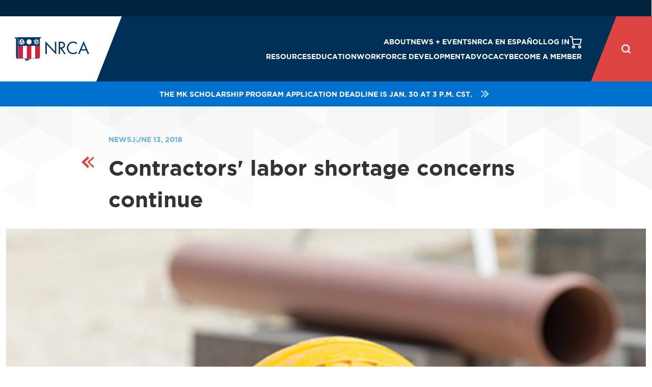

--- FILE ---
content_type: text/html; charset=utf-8
request_url: https://www.nrca.net/RoofingNews/contractors-labor-shortage-concerns-continue.6-13-2018.6854/Details/Story
body_size: 14843
content:
<!DOCTYPE html>
<html>
<head>
    <meta charset="utf-8" />
    <meta name="viewport" content="width=device-width, initial-scale=1.0">
    <meta http-equiv="X-UA-Compatible" content="IE=edge" />
    <meta name="title" content="Contractors&#39; labor shortage concerns continue | 2018-06-13" /> 
    <title>Contractors&#39; labor shortage concerns continue | 2018-06-13 - National Roofing Contractors Association</title>
    <meta name="description" content="Ninety percent of contractors are facing labor challenges for the fourth straight quarter. " />
    <meta name="keywords" />
    <meta name="eventid">
    <meta property="article:published_time" content="2018-06-13" /> 
    <!-- nlayout_nrca_1col_fullwidth -->
    


<link rel="stylesheet" href="https://pro.fontawesome.com/releases/v5.8.2/css/all.css" integrity="sha384-xVVam1KS4+Qt2OrFa+VdRUoXygyKIuNWUUUBZYv+n27STsJ7oDOHJgfF0bNKLMJF" crossorigin="anonymous">

<!-- CSS Implementing Plugins -->
<link rel="stylesheet" href="/Content/lib/front/assets/vendor/animate.css/animate.min.css" />
<link rel="stylesheet" href="/Content/lib/front/documentation/assets/vendor/jquery-ui/themes/base/jquery-ui.min.css" />
<link rel="stylesheet" href="/Content/lib/front/documentation/assets/vendor/prism/prism.css" />
<link rel="stylesheet" href="/Content/lib/front/assets/vendor/slick-carousel/slick/slick.css" />
<link rel="stylesheet" href="/Content/lib/front/assets/vendor/fancybox/jquery.fancybox.css" />
<link rel="stylesheet" href="/Content/lib/front/assets/vendor/cubeportfolio/css/cubeportfolio.min.css" />
<link rel="stylesheet" href="/Content/styles/style.css?d=240620" />
<link href="/Content/lib/front/assets/vendor/slick-carousel/slick/slick-theme.css" rel="stylesheet" />
<!-- Including the pagination for the dots -->
<script src="/Content/lib/front/assets/vendor/jquery/dist/jquery.min.js"></script>

<link href="/Content/nrca/css/nrca.css?d=20220919" rel="stylesheet" />
<script src="/Content/nrca/js/nrcasettings.js?d=20240524"></script>
<!-- datatables -->
<link rel="stylesheet" href="//cdn.datatables.net/1.10.19/css/jquery.dataTables.min.css" />

<link href="/Content/styles/updated_styles.css?d=230816" rel="stylesheet" />
    <!--int x = 1;
    if (x == 2)
    {-->
    <!-- CSS file created for trac page plus scripts needed for bootstrap collapse -->
    <!--<link rel="stylesheet" href="~/content/TRAC/style.css">

    }-->


    <!-- _Layout -->
    <!-- Google Tag Manager NRCA MAIN -->
<script>
    (function (w, d, s, l, i) {
        w[l] = w[l] || []; w[l].push({
            'gtm.start':
                new Date().getTime(), event: 'gtm.js'
        }); var f = d.getElementsByTagName(s)[0],
            j = d.createElement(s), dl = l != 'dataLayer' ? '&l=' + l : ''; j.async = true; j.src =
                'https://www.googletagmanager.com/gtm.js?id=' + i + dl; f.parentNode.insertBefore(j, f);
    })(window, document, 'script', 'dataLayer', 'GTM-TNBDHW7');
</script>
<!-- End Google Tag Manager -->
<!-- Google Tag Manager ARENA-->
<script>
    (function (w, d, s, l, i) {
        w[l] = w[l] || []; w[l].push({
            'gtm.start':
                new Date().getTime(), event: 'gtm.js'
        }); var f = d.getElementsByTagName(s)[0],
            j = d.createElement(s), dl = l != 'dataLayer' ? '&l=' + l : ''; j.async = true; j.src =
                'https://www.googletagmanager.com/gtm.js?id=' + i + dl; f.parentNode.insertBefore(j, f);
    })(window, document, 'script', 'dataLayer', 'GTM-5B95XVP');</script>
<!-- End Google Tag Manager -->

        <link rel="canonical" href="https://www.nrca.net/RoofingNews/contractors-labor-shortage-concerns-continue.6-13-2018.6854/details/story" />
</head>
<body id="nlayoutbody">
    
    
<style>.loggedin {display:none;} .letter { display: none; }</style>
<style>.CTPItem {display:none!important;}</style>
<style>.ContractorItem {display:none!important;}</style>

<img src="https://industry.nrca.net/eweb/images/spacer.gif" style="float:right;">


<noscript>
    <iframe src="https://www.googletagmanager.com/ns.html?id=GTM-TNBDHW7"
            height="0" width="0" style="display:none;visibility:hidden"></iframe>
    <iframe src="https://www.googletagmanager.com/ns.html?id=GTM-5B95XVP"
            height="0" width="0" style="display:none;visibility:hidden"></iframe>
</noscript>
<script type="module" src="/Scripts/Firefli/vendor.js"></script>
<script type="module" src="/Scripts/Firefli/main.js"></script>
    

    <div class="">
        <div class="">
            <div class="">

                    <!-- NRCA top banner (home) [async] -->
                    <!-- Should be non-homepage -->



<span data-snippetkey="NonHomePage-TopAd"><!-- NRCA top banner (home) [async] -->
<script type="text/javascript">if (!window.AdButler){(function(){var s = document.createElement("script"); s.async = true; s.type = "text/javascript";s.src = 'https://servedbyadbutler.com/app.js';var n = document.getElementsByTagName("script")[0]; n.parentNode.insertBefore(s, n);}());}</script>
<script type="text/javascript">
var AdButler = AdButler || {}; AdButler.ads = AdButler.ads || [];
var abkw = window.abkw || '';
var plc569004 = window.plc569004 || 0;
document.write('<'+'div id="placement_569004_'+plc569004+'" class="primary-header__ad-space"></'+'div>');
AdButler.ads.push({handler: function(opt){ AdButler.register(159287, 569004, [468,60], 'placement_569004_'+opt.place, opt); }, opt: { place: plc569004++, keywords: abkw, domain: 'servedbyadbutler.com', click:'CLICK_MACRO_PLACEHOLDER' }});
</script></span>
            </div>
        </div>
    </div>



<link href="/Content/styles/nrca0323.css" rel="stylesheet" />

<style>
   /* .primary-header__logo {padding:0;}*/
    .CTPItem {
        display:none;
    }
    .ContractorItem {
        display:none;
    }
    .modal {
        display: none; /* Hidden by default */
        position: fixed; /* Stay in place */
        z-index: 1000; /* Sit on top */
        left: 0;
        top: 0;
        width: 100%; /* Full width */
        height: 100%; /* Full height */
        overflow: auto; /* Enable scroll if needed */
        background-color: rgb(0,0,0); /* Fallback color */
        background-color: rgba(0,0,0,0.4); /* Black w/ opacity */
    }

    .modal-content {
        background-color: #fefefe;
        margin: 15% auto; /* 15% from the top and centered */
        padding: 20px;
        border: 1px solid #888;
        width: 500px; /* Could be more or less, depending on screen size */

        position: relative;
        display: -ms-flexbox;
        display: flex;
        -ms-flex-direction: column;
        flex-direction: column;
        /* width: 100%;*/
        pointer-events: auto;
        background-color: #fff;
        background-clip: padding-box;
        border: 1px solid rgba(0,0,0,.2);
        border-radius: 0.3rem;
        outline: 0;
    }

    .close {
        color: #aaa;
        float: right;
        font-size: 28px;
        font-weight: bold;
    }

        .close:hover,
        .close:focus {
            color: black;
            text-decoration: none;
            cursor: pointer;
        }
    /* -webkit-transition: opacity 400ms ease-in;
    -moz-transition: opacity 400ms ease-in;
    transition: opacity 400ms ease-in;*/
</style>

<header class="primary-header">
    <div class="primary-header__inner">
        <div class="primary-header__logo">
            <a href="/">
                <img src='https://nrca.net/Content/images/logoangle.png' alt="Visit NRCA homepage" />
                
            </a>
        </div>
        <div class="primary-header__main">
            <div class="primary-header__navigation">
                <div class="primary-header__footer">
                    <ul class="primary-header__footer__list">
                        <li class="loggedout">
                            <a href="/account/login">Log in</a>
                        </li>
                        <li class="loggedin">
                            <a href="/account/logout">Log out</a>
                        </li>
                    </ul>
                    <!-- The value of data-item-count will automatically display above the cart icon. If this is empty or the attribute is removed, the red circle will also disappear -->
                    <a id="cart1" class="cart" href="https://industry.nrca.net/eweb/DynamicPage.aspx?webcode=COE" data-item-count="">
                        
                        <img src="/Content/svg/cart.svg" height="24" width="24" style="color:#ffffff;" alt="My Cart" />
                    </a>
                    
                </div>

                <nav class="utility-navigation">
                    <ul class="utility-navigation__list">

                        <li data-nav-dropdown="">
                            <div class="accordion-control">
                                <a href="/about">About</a>
                                <button data-nav-dropdown-trigger="" class="accordion-control__trigger"><svg class="sprite-plus" role="presentation"><use xlink:href="#sprite-plus"></use></svg><svg class="sprite-minus" role="presentation"><use xlink:href="#sprite-minus"></use></svg></button>
                            </div>
                            <div class="sublist">
                                <div class="sublist__inner">
                                    <ul class="sublist__list">

                                            <li><a href="/about/leadership"  >Leadership</a></li>
                                            <li><a href="/about/nrca-staff"  >Staff</a></li>
                                            <li><a href="/about/NRCA-awards"  >Awards</a></li>
                                            <li><a href="/strategy-values"  >Strategy &amp; Values </a></li>
                                            <li><a href="/about/volunteer"  >Volunteer</a></li>
                                    </ul>
                                </div>
                            </div>
                        </li>
                        <li data-nav-dropdown="">
                            <div class="accordion-control">
                                <a href="/news-events"  >News + Events</a>
                                <button data-nav-dropdown-trigger="" class="accordion-control__trigger"><svg class="sprite-plus" role="presentation"><use xlink:href="#sprite-plus"></use></svg><svg class="sprite-minus" role="presentation"><use xlink:href="#sprite-minus"></use></svg></button>
                            </div>
                            <div class="sublist">
                                <div class="sublist__inner">
                                    <ul class="sublist__list">

                                            <li><a href="/news"   >News</a></li>
                                            <li><a href="/news-events/calendar/"   >Events</a></li>
                                            <li><a href="/news-events/podcast"   >NRCA Podcasts</a></li>
                                            <li><a href="/news-events/press-room"   >Press Room</a></li>
                                    </ul>
                                    

                                </div>
                            </div>
                        </li>
                        <li data-nav-dropdown="">
                            <div class="accordion-control">
                                <a href="/espanol"  target=_blank>NRCA en espa&#241;ol  </a>
                                <button data-nav-dropdown-trigger="" class="accordion-control__trigger"><svg class="sprite-plus" role="presentation"><use xlink:href="#sprite-plus"></use></svg><svg class="sprite-minus" role="presentation"><use xlink:href="#sprite-minus"></use></svg></button>
                            </div>
                            <div class="sublist">
                                <div class="sublist__inner">
                                    <ul class="sublist__list">
                                            <li><a href="/spanish/membership"  target=_blank>Beneficios de Membres&#237;a</a></li>
                                            <li><a href="/spanish/owner-resources"  target=_blank>Recursos Para Empresarios</a></li>
                                            <li><a href="/spanish/roofer-resources"  target=_blank>Recursos Para Trabajadores de Techados</a></li>
                                            <li><a href="/spanish/free-resources"  target=_blank>Recursos de Seguridad Gratutitos</a></li>
                                    </ul>
                                </div>
                            </div>
                        </li>
                        <!-- -->
                        <!-- -->
                         <li data-nav-dropdown="" class="sublist__list__item__phone-only loggedin" >
                            <div class="accordion-control">
                                <a href="/becomeamember">My Account</a>
                                <button data-nav-dropdown-trigger="" class="accordion-control__trigger"><svg class="sprite-plus" role="presentation"><use xlink:href="#sprite-plus"></use></svg><svg class="sprite-minus" role="presentation"><use xlink:href="#sprite-minus"></use></svg></button>
                            </div>
                            <div class="sublist">
                                <div class="sublist__inner">
                                    <ul class="sublist__list">
                                          <li class="ContractorItem"><a href="https://nrca.net/becomeamember/member-referral-program">Contractor Referral Program</a></li>
                                          <li class="CTPItem"><a href="https://industry.nrca.net/eweb/DynamicPage.aspx?webcode=CERTATrainerPortal">CERTA Trainer Portal</a></li>
                                       <li><a href="https://industry.nrca.net/eweb/DynamicPage.aspx?webcode=MyCertification">My Certifications</a></li>
                                        <li><a href="https://industry.nrca.net/eweb/DynamicPage.aspx?webcode=MyDownloads"My COntent</a></li>
                                        
                                        <li><a href="https://industry.nrca.net/eweb/DynamicPage.aspx?webcode=MyOrderHistory">My Invoices</a></li>
                                        
                                        <li><a href="https://nrca.mycrowdwisdom.com/">My Courses</a></li>
                                        <li><a href="https://nrca/net/becomeamember/member-benefits">Benefits &amp; Resources</a></li>
                                        <li><a href="https://industry.nrca.net/eweb/DynamicPage.aspx?webcode=MyInformation">More</a></li>
                                    </ul>
                                </div>
                            </div>
                        </li>

                        <li class="sublist__list__item--desktop-only loggedout">

                            <a href="/account/login">Log in</a>
                        </li>
                        <li class="sublist__list__item--desktop-only loggedin">
                            <div class="accordion-control">
                                <a href="https://industry.nrca.net/eweb/DynamicPage.aspx?webcode=MyInformation">My Account</a>
                                <button data-nav-dropdown-trigger="" class="accordion-control__trigger"><svg class="sprite-plus" role="presentation"><use xlink:href="#sprite-plus"></use></svg><svg class="sprite-minus" role="presentation"><use xlink:href="#sprite-minus"></use></svg></button>
                            </div>
                            <div class="sublist">
                                <div class="sublist__inner">
                                    <ul class="sublist__list">
                                        
                                          <li class="ContractorItem"><a href="https://nrca.net/becomeamember/member-referral-program">Contractor Referral Program</a></li>
                                          <li class="CTPItem"><a href="https://industry.nrca.net/eweb/DynamicPage.aspx?webcode=CERTATrainerPortal">CERTA Trainer Portal</a></li>
                                     <li><a href="https://industry.nrca.net/eweb/DynamicPage.aspx?webcode=MyCertification">My Certifications</a></li>
                                        <li><a href="https://industry.nrca.net/eweb/DynamicPage.aspx?webcode=MyDownloads">My Content</a></li>
                                        
                                        
                                        <li><a href="https://industry.nrca.net/eweb/DynamicPage.aspx?webcode=MyOrderHistory">My Invoices</a></li>
                                        
                                        <li><a href="https://nrca.mycrowdwisdom.com/">My Courses</a></li>
                                        
                                        <li><a href="https://nrca.net/becomeamember/member-benefits">Benefits &amp; Resources</a></li>
                                        <li><a href="https://industry.nrca.net/eweb/DynamicPage.aspx?webcode=MyInformation">More</a></li>
                                        
                                        <li><a href="/account/logout">Log out</a></li>

                                        

                                    </ul>

                                </div>
                            </div>
                        </li>
                        
                        <li class="sublist__list__item--desktop-only">
                            <a id="cart2" class="cart" href="https://industry.nrca.net/eweb/DynamicPage.aspx?webcode=COE" data-item-count="" style="color:#ffffff;">
                                <img src="/Content/svg/cart.svg" height="24" width="24" style="color:#ffffff;" alt="My Cart" />
                            </a>
                        </li>
                        
                    </ul>
                </nav>
                <nav class="primary-navigation">
                    <ul class="primary-navigation__list">
                                               <!-- Resources -->
                        <li data-nav-dropdown="">
                            <div class="accordion-control">
                                <a>Resources</a>
                                <button data-nav-dropdown-trigger="" class="accordion-control__trigger"><svg class="sprite-plus" role="presentation"><use xlink:href="#sprite-plus"></use></svg><svg class="sprite-minus" role="presentation"><use xlink:href="#sprite-minus"></use></svg></button>
                            </div>
                            <div class="sublist">
                                <div class="sublist__inner">

                                    <ul class="sublist__list">
                                            <li><a href="/insurance"  >Insurance</a></li>
                                            <li><a href="/legal"  >Legal</a></li>
                                            <li><a href="/roofing-guidelines"  >Roofing Guidelines</a></li>
                                            <li><a href="/safety"  >Health and Safety</a></li>
                                            <li><a href="/product"  >Shop NRCA</a></li>
                                    </ul>
                                        <ul class="sublist__list">
                                                <li><a class="button button--mini button--tertiary" href="https://industry.nrca.net/eWeb/DynamicPage.aspx?webcode=NRCAStoreList&amp;site=nrca&amp;es3_key=636f94a0-88c8-4a80-9e86-69a97916268b"  >The NRCA Roofing Manual</a></li>
                                                <li><a class="button button--mini button--tertiary" href="/immigrantlabor#"  >Immigration Resources</a></li>
                                        </ul>
                                </div>
                            </div>
                        </li>
                        <!-- Education (bookstore) -->
                        <li data-nav-dropdown="">
                            <div class="accordion-control">
                                <a href="/education ">Education</a>
                                <button data-nav-dropdown-trigger="" class="accordion-control__trigger"><svg class="sprite-plus" role="presentation"><use xlink:href="#sprite-plus"></use></svg><svg class="sprite-minus" role="presentation"><use xlink:href="#sprite-minus"></use></svg></button>
                            </div>
                            <div class="sublist">
                                <div class="sublist__inner">
                                    <ul class="sublist__list">
                                            <li><a href="https://industry.nrca.net/eWeb/DynamicPage.aspx?webcode=NRCAStoreList&amp;site=nrca&amp;es3_key=529247d0-ac2e-45f1-b0c2-463a91d4aaeb"  >E-learning</a></li>
                                            <li><a href="/education/webinar-recordings"  >Power Hour Recordings</a></li>
                                            <li><a href="/events?category=education%20classes"  >Register for Classes</a></li>
                                            <li><a href="/education/fei"  >FEI</a></li>
                                            <li><a href="/education/course-catalog"  >Course Catalog</a></li>
                                            <li><a href="/education/custom-education"  >Custom Education</a></li>
                                    </ul>
                                        <ul class="sublist__list">
                                                <li><a class="button button--mini button--tertiary" href="https://nrcawebstorage.blob.core.windows.net/files/nrca_website/documents/bookstore/catalog.pdf">2026 NRCA Catalog</a></li>
                                        </ul>
                                </div>
                            </div>
                        </li>
 
                        <!-- Workforce Development -->
                        <li data-nav-dropdown="">
                            <div class="accordion-control">
                                <a href="/workforce-development">Workforce Development</a>
                                <button data-nav-dropdown-trigger="" class="accordion-control__trigger"><svg class="sprite-plus" role="presentation"><use xlink:href="#sprite-plus"></use></svg><svg class="sprite-minus" role="presentation"><use xlink:href="#sprite-minus"></use></svg></button>
                            </div>
                            <div class="sublist">
                                <div class="sublist__inner">
                                    <ul class="sublist__list">
                                            <li><a href="/workforce-development/cte-skillsusa"  >CTE Schools/Skills USA</a></li>
                                            <li><a href="/workforce-recruitment"  >Recruitment Tools</a></li>
                                            <li><a href="/workforce-development/training"  >Training</a></li>
                                            <li><a href="/procertification"  >PROCertification&#174;</a></li>
                                    </ul>
                                    

                                        <ul class="sublist__list">
                                                <li><a class="button button--mini button--tertiary" href="/workforce-development/training/certa#">CERTA</a></li>
                                                <li><a class="button button--mini button--tertiary" href="/workforce-development/training/trac#">TRAC</a></li>
                                        </ul>
                                </div>
                            </div>
                        </li>
                        
                        <li data-nav-dropdown="">
                            <div class="accordion-control">
                                <a href="/advocacy">Advocacy</a>
                                <button data-nav-dropdown-trigger="" class="accordion-control__trigger"><svg class="sprite-plus" role="presentation"><use xlink:href="#sprite-plus"></use></svg><svg class="sprite-minus" role="presentation"><use xlink:href="#sprite-minus"></use></svg></button>
                            </div>
                            <div class="sublist">
                                <div class="sublist__inner">
                                    <ul class="sublist__list">
                                            <li><a href="/advocacy/roofpac"   >ROOFPAC</a></li>
                                            <li><a href="/advocacy/accomplishments"   >Accomplishments</a></li>
                                            <li><a href="https://roofingadvocacy.nrca.net/" target=&#39;blank&#39;  >Get Involved</a></li>
                                            <li><a href="/advocacy/coalition-involvement"   >Coalition Involvement</a></li>
                                            <li><a href="/advocacy/roofing-day"   >Roofing Day in D.C.</a></li>
                                    </ul>
                                </div>
                            </div>
                        </li>
                        <li data-nav-dropdown="">
                            <div class="accordion-control">
                                <a href="/becomeamember">Become a Member</a>
                                <button data-nav-dropdown-trigger="" class="accordion-control__trigger"><svg class="sprite-plus" role="presentation"><use xlink:href="#sprite-plus"></use></svg><svg class="sprite-minus" role="presentation"><use xlink:href="#sprite-minus"></use></svg></button>
                            </div>
                            <div class="sublist">
                                <div class="sublist__inner">
                                    <ul class="sublist__list">
                                            <li><a href="/becomeamember/application"  >Join NRCA</a></li>
                                            <li><a href="/becomeamember/member-benefits"  >Benefits &amp; Resources</a></li>
                                            <li><a href="/becomeamember/membership-categories"  >Categories</a></li>
                                            <li><a href="/becomeamembers/dues-rates"  >Dues Rates</a></li>
                                    </ul>
                                </div>
                            </div>
                        </li>
                    </ul>
                </nav>
            </div>

            <span class="primary-header__mobile-filler"></span>

            <button class="primary-header__nav-toggle" data-nav-toggle="">
                <span class="primary-header__nav-toggle__open">Menu</span>
                <span class="primary-header__nav-toggle__close">Close</span>
            </button>

            <div class="search">
                <div class="search__inner">
                    <button data-search-toggle class="search-button">
                        <img src="/Content/svg/search.svg" class="sprite sprite-search" height="24" width="24" style="color:#ffffff;" alt="Search" role="presentation" />
                        <img src="/Content/svg/close.svg" class="sprite sprite-close" height="24" width="24" style="color:#ffffff;" alt="Close" role="presentation" />
                    </button>
                    
                    <div class="search__form">
                        <input type="text" name="q" id="q" placeholder="Enter Search Term" data-search-input>
                        <input type="button" value="" id="btnSearchHeader">
                    </div>
                    
                    
                </div>
            </div>
        </div>
    </div>

<div id="AlertBanner" class="alert-banner">
<a href="https://scholarshipamerica.org/scholarship/melvinkruger/" target="_blank" class="alert-banner__link" style="color:#fff !important;">The MK Scholarship Program application deadline is Jan. 30 at 3 p.m. CST.
<img class="topbannerarrows" src="/Content/svg/arrows.svg">
</a>
</div>
</header>

    <!--
<div class="modal" tabindex="-1" role="dialog" id="messageAlert"  >
    <div class="modal-dialog" role="document">
        <div class="modal-content">
            <div class="modal-dheader">
                <h5 class="modal-dtitle">Messages</h5>
                <button type="button" class="close" data-dismiss="modal" aria-label="Close">
                    <span aria-hidden="true">&times;</span>
                </button>
            </div>
            <div class="modal-body">
                <p>testing</p>
            </div>
            <div class="modal-footer" style="display:block;">
                <span style="float:left;"><input type="checkbox" id="DisableAlert1">&nbspDon't show this again</span>
                <span style="float:right;"><button type="button" class="btn btn-secondary" data-dismiss="modal" id="btnCloseAlert1">Close</button></span>
            </div>
        </div>
    </div>
</div>
<div class="modal" tabindex="-1" role="dialog" id="accountAlertModal"  >
    <div class="modal-dialog" role="document">
        <div class="modal-content">
            <div class="modal-dheader">
                <h5 class="modal-dtitle"></h5>
                <button type="button" class="close" data-dismiss="modal" aria-label="Close">
                    <span aria-hidden="true">&times;</span>
                </button>
            </div>
            <div class="modal-body">
                <p></p>
            </div>
            <div class="modal-footer" style="display:block;">
                <span style="float:left;"><input type="checkbox" id="DisableAlert">&nbspDon't show this again</span>
                <span style="float:right;"><button type="button" class="btn btn-secondary" data-dismiss="modal" id="btnCloseAlert">Close</button></span>
            </div>
        </div>
    </div>
</div>
    -->
<!-- ========== END HEADER ========== -->

<script  type="text/javascript">
        
    const _headerSearchField = document.getElementById('q');
    /*$(document).ready(function () {*/
        var searchButton = document.getElementById('btnSearchHeader');
        searchButton.onclick = function () {
            var searchTerm = _headerSearchField.value;
            window.location = "https://nrca.net/search?q=" + searchTerm;
        };
        // tag end
    /*});*/
    // end tag
</script>
<script type="text/javascript">
    $(document).ready(function () {
        Fix();


       
    });

    //$(".close").click(function () {
    //    $('#accountAlertModal').hide();
    //})
 
    //$("#btnCloseAlert").click(function () {
    //    var checked = $('#DisableAlert').is(":checked")
    //    if (checked) {
    //        SetCookieToIgnore('');
    //    }
    //    $('#accountAlertModal').hide();
    //});
    $("#letter").click(function () {
        //alert("Testing");
        $('#messageAlert').hide();
    });

    function Fix() {
        var q = $("#cart1").data("item-count");
        document.getElementById("cart2").setAttribute("data-item-test", 16)
        var n = parseInt(q, 10);
        var b = !isNaN(q) || n > 0;
        document.getElementById("cart1").setAttribute("data-item-count", 42);
        document.getElementById("cart2").setAttribute("data-item-count", 42);

        if (b) {
            console.log("setting cart to blank");
            document.getElementById("cart1").setAttribute("data-item-count", 2);
            document.getElementById("cart2").setAttribute("data-item-count", 2);
        }
    }

    function SetCookieToIgnore(cookieName) {
        console.log("CookieName is", cookieName);
        var data = { cookieName: cookieName };
        $.ajax({
            url: '/Account/SetCookieToIgnoreAlert',
            type: 'post',
            dataType: 'json',
            contentType: 'application/json',
            data: JSON.stringify(data),
            success: function (data) {
                if (data.success) {
                    console.log("cookie has been set");
                } else {
                    console.log("cookie has not been set", data.message);
                }
            },
            error: function (XMLHttpRequest, textStatus, errorThrown) {
                console.log(XMLHttpRequest, textStatus, errorThrown);
            }
        });
    }

</script>









    <div class="body-content">
        

    <main class="page">
        <section class="page-area page-area--textured">
            <!-- Hero Text w/ Photo -->
            <div class="article-intro">
                <div class="article-intro__header">
                    <div class="article-intro__header__meta">
                        <span class="article-intro__header__category"><a href="/news">News</a></span>
                        <span class="article-intro__header__date">June 13, 2018 </span>
                    </div>
                    <a class="article-intro__header__return" href="/news">
                        <svg>
                            <use xlink:href="#sprite-arrows"></use>
                        </svg>
                    </a>
                    <h1 class="article-intro__header__title"><span>Contractors' labor shortage concerns continue</span></h1>
                </div>

                    <!-- Optional: Featured Photo -->
                    <figure class="article-intro__media">
                        <div class="article-intro__media__image">

                            <img src="https://nrcawebstorage.blob.core.windows.net/files/filesnrca/images/E-NewsImages/labor_shortage_0217.png" alt="">
                        </div>
                        
                    </figure>
                    <!-- END Optional Featured Photo -->
            </div>

            <div class="page-content page-content--semi">
                <div class="generic-content">
                    <p>    Ninety percent of contractors are facing labor challenges for the fourth straight quarter, according to <a href=    "http://www.constructiondive.com">www.constructiondive.com</a>.  </p>  <p>    The 2018 second quarter USG + U.S. Chamber of Commerce Commercial Construction Index shows concern over labor    shortages has increased quarter-over-quarter, with 47 percent of respondents expecting problems finding skilled    workers to worsen during the next six months. The current contractor backlog is about nine months.  </p>  <p>    Despite the labor challenges, contractors have confidence that the next 12 months will bring a high demand for    commercial construction, with 52 percent of contractors expecting to see revenue gains, an increase of 12 percent    year-over-year.  </p>  <p>    Contractors continue to maintain a strong outlook in new business and revenue expectations.  </p>  <p>    "Contractors' pipelines for new business are consistently healthy, however, that optimism is challenged by a growing    shortage of workers&mdash;a trend that's persisted for more than a year," said Jennifer Scanlon, president and chief    executive officer of USG. "In order to sustain the strong pipeline of work, it's important that industry leaders    think about process and product innovations that can help complete projects on-time and advance the industry."  </p>  
                </div>
            </div>
        </section>

        <!-- BEGIN PAGE BLOCK: Social -->
        <!-- Go to www.addthis.com/dashboard to customize your tools -->
        
    <!-- END PAGE BLOCK: Social -->

<section class="page-area page-area--textured">
	  <div class="page-content">
	    <h2 class="section-title">
	      <a href="/news">
	        <span>News</span>
	        <svg><use xlink:href="#sprite-arrows"></use></svg>
	      </a>
	    </h2>
	    <ul class="news-collection">
	      <a class="news-excerpt" href="/RoofingNews/Nebraska man arrested for stealing $200,000 from roofing company.1-15-2026.13115/Details/Story">
  <div class="news-excerpt__bg">
    <img src="https://nrcawebstorage.blob.core.windows.net/files/filesnrca/images/ENewsImages/money-large-bills-0620.png" alt="">
  </div>
  <div class="news-excerpt__fg">
    <div class="news-excerpt__meta">
      <span class="news-excerpt__date">Jan. 15, 2026</span>
      <span class="news-excerpt__category"> </span>
    </div>
    <h3 class="news-excerpt__title">Nebraska man arrested for stealing $200,000 from roofing company</h3>
  </div>
</a>
	      <a class="news-excerpt" href="/RoofingNews/Contractors were more optimistic in December 2025.1-15-2026.13116/Details/Story">
  <div class="news-excerpt__bg">
    <img src="https://nrcawebstorage.blob.core.windows.net/files/filesnrca/images/ENewsImages/construction-workers-growth-0520.jpg" alt="">
  </div>
  <div class="news-excerpt__fg">
    <div class="news-excerpt__meta">
      <span class="news-excerpt__date">Jan. 15, 2026</span>
      <span class="news-excerpt__category"> </span>
    </div>
    <h3 class="news-excerpt__title">Contractors were more optimistic in December 2025</h3>
  </div>
</a>
	      <a class="news-excerpt" href="/RoofingNews/Is your company prepared for winter weather? .1-15-2026.13117/Details/Story">
  <div class="news-excerpt__bg">
    <img src="https://nrcawebstorage.blob.core.windows.net/files/filesnrca/images/ENewsImages/roof-snow-removal-1120.png" alt="">
  </div>
  <div class="news-excerpt__fg">
    <div class="news-excerpt__meta">
      <span class="news-excerpt__date">Jan. 15, 2026</span>
      <span class="news-excerpt__category"> </span>
    </div>
    <h3 class="news-excerpt__title">Is your company prepared for winter weather? </h3>
  </div>
</a>
	    </ul>
	  </div>
	</section>

	
    <!-- BEGIN PAGE BLOCK: Ad Feature -->
    


<span data-snippetkey="NonHomePage-BodyAd">    <section class="ad-feature">
        <figure class="ad-feature__inner">
          <figcaption>Advertisement</figcaption>
            <!-- 2022 NRCA Website Middle Zone (ROS) [async] -->
<script type="text/javascript">if (!window.AdButler){(function(){var s = document.createElement("script"); s.async = true; s.type = "text/javascript";s.src = 'https://servedbyadbutler.com/app.js';var n = document.getElementsByTagName("script")[0]; n.parentNode.insertBefore(s, n);}());}</script>
<script type="text/javascript">
var AdButler = AdButler || {}; AdButler.ads = AdButler.ads || [];
var abkw = window.abkw || '';
var plc569005 = window.plc569005 || 0;
document.write('<'+'div id="placement_569005_'+plc569005+'"></'+'div>');
AdButler.ads.push({handler: function(opt){ AdButler.register(159287, 569005, [300,250], 'placement_569005_'+opt.place, opt); }, opt: { place: plc569005++, keywords: abkw, domain: 'servedbyadbutler.com', click:'CLICK_MACRO_PLACEHOLDER' }});
</script>
        </figure>
    </section></span>

    <!-- END PAGE BLOCK: Ad Feature -->
    


<span data-snippetkey="SubscribeForUpdates"><article class="cta cta--full">
    <div class="cta__bg"></div>
    <div class="cta__fg">
      <div class="cta__fg-inner">
        <h3 class="cta__headline" style="color:#fff !important;">
          <span class="cta__headline__main">Subscribe for Updates</span>
          <span class="cta__headline__sub">Join 25,000+ roofing professionals following NRCA</span>
        </h3>
  
        <a href="https://confirmsubscription.com/h/t/DD7F09B194712935" target="_blank" id="subscribe" class="button button--secondary"><span>Subscribe to NRCA</span></a>
      </div>
    </div>
  </article>
</span>


    </main>
    <!-- Go to www.addthis.com/dashboard to customize your tools -->
    <script type="text/javascript" src="//s7.addthis.com/js/300/addthis_widget.js#pubid=ra-628e4b7150480092"></script>

    </div>

    


<span data-snippetkey="Layout-Footer"><footer class="footer">
      <div class="footer__inner page-content">
        <div class="footer__contact">
          <h3>Contact Us</h3>

          <div class="footer__contact__details">
            <address class="footer__contact__address">
              2 Pierce Place, Suite 1200
              <br>
              Itasca, IL 60143
            </address>

            <ul class="footer__contact__phone">
              <li>
                <span>Telephone:</span>
                <span>(847) 299-9070
              </span></li>

              <!--<li>
                <span>Fax:</span>
                <span>(847) 299-1183</span>
              </li>-->
            </ul>
          </div>

          <a href="https://nrca.net/contact" class="button"><span>Questions?</span></a>
        </div>
        <div class="footer__nav">
          <nav class="section-nav">
            <h4 class="section-nav__label">NRCA Websites</h4>
            <ul>
              <li>
                <a href="https://roofingalliance.net/" target="blank">Roofing Alliance</a>
              </li>
              <li>
                <a href="http://www.professionalroofing.net/" target="blank">Professional Roofing</a>
              </li>
              <!-- li>
                <a href="https://everybodyneedsaroof.com/" target="blank">Everybody Needs a Roof</a>
              </li -->
              <li>
                <a href="https://careersinroofing.com/" target="blank">Careers in Roofing</a>
              </li>
            </ul>
          </nav>
          <nav class="section-nav">
            <h4 class="section-nav__label">Quick Links</h4>
            <ul>
              <li>
                <a href="https://nrca.net/product">Shop NRCA</a>
              </li>
              <li>
                <a href="https://nrca.net/education">Education</a>
              </li>
              <li>
                <a href="https://nrca.net/news-events">News &amp; Events</a>
              </li>
              <!--<li>
                <a href="https://industry.nrca.net/eweb/DynamicPage.aspx?Site=NRCA&amp;WebCode=LoginRequired">Newsletter</a>
              </li>-->
              <!--<li>
                <a href="#">Resources</a>
              </li>-->
            </ul>
          </nav>
          <nav class="section-nav">
            <h4 class="section-nav__label">Media</h4>
            <ul>
              <li>
                <a href="https://nrca.net/advertising/mediakit">Advertising</a>
              </li>
              <li>
                <a href="https://nrca.net/news-events/press-room">Press</a>
              </li>
            </ul>
          </nav>
          <nav class="section-nav">
            <h4 class="section-nav__label">Membership</h4>
            <ul>
              <li>
                <a href="https://nrca.net/becomeamember">Become a Member</a>
              </li>
              <li>
                <a href="https://nrca.net/becomeamember/member-benefits">Member Benefits</a>
              </li>
              <li>
                <a href="https://nrca.net/Members">Member Directory</a>
              </li>
              <li>
                <a href="https://industry.nrca.net/eweb/DynamicPage.aspx?Site=NRCA&amp;WebCode=LoginRequired">Member Login</a>
              </li>
            </ul>
          </nav>
        </div>
        <nav class="footer__social social-nav">
          <h4 class="social-nav__label">Follow Us</h4>
          <ul>
            <li>
              <a href="https://www.facebook.com/OfficialNRCA/" target="_blank" rel="noopener" aria-label="Facebook">
                <svg role="presentation"><use xlink:href="#sprite-facebook"></use></svg>
              </a>
            </li>
            <!-- <li>
              <a href="http://twitter.com/NRCAnews" target="_blank" rel="noopener" aria-label="Twitter">
                <svg role="presentation"><use xlink:href="#sprite-twitter"></use></svg>
              </a>
            </li> -->
            <li>
              <a href="http://www.linkedin.com/company/national-roofing-contractors-association" target="_blank" rel="noopener" aria-label="LinkedIn">
                <svg role="presentation"><use xlink:href="#sprite-linkedin"></use></svg>
              </a>
            </li>
            <li>
              <a href="https://www.instagram.com/officialnrca/" rel="noopener" target="_blank" aria-label="Instagram">
                <svg role="presentation"><use xlink:href="#sprite-instagram"></use></svg>
              </a>
            </li>
            <li>
              <a href="http://www.youtube.com/user/nrcanews?sub_confirmation=1" target="_blank" rel="noopener" aria-label="YouTube">
                <svg role="presentation"><use xlink:href="#sprite-youtube"></use></svg>
              </a>
            </li>
			<li>
                <a href="https://www.tiktok.com/@officialnrca" target="_blank" rel="noopener" aria-label="TikTok">
                <svg role="presentation"><use xlink:href="#sprite-tiktok"></use></svg>
            </a></li>
          </ul>
        </nav>
      </div>
      <div class="footer__meta">
        <div class="footer__meta-inner page-content">
          <p>© Copyright 2026 National Roofing Contractors Association</p>

          <ul class="meta-nav">
            <li>
              <a href="/sitemap">Sitemap</a>
            </li>
            <li>
              <a href="/privacy-policy">Privacy Policy</a>
            </li>
          </ul>
        </div>
      </div>
</footer>   </span>


    

<script src="https://code.jquery.com/ui/1.12.1/jquery-ui.js"
        integrity="sha256-T0Vest3yCU7pafRw9r+settMBX6JkKN06dqBnpQ8d30="
        crossorigin="anonymous"></script>


<!-- JS Global Compulsory -->

<script src="/Content/lib/front/assets/vendor/jquery-migrate/dist/jquery-migrate.min.js"></script>
<script src="/Content/lib/front/assets/vendor/popper.js/dist/umd/popper.min.js"></script>


<!-- JS Implementing Plugins -->

<script src="/Content/lib/front/assets/vendor/svg-injector/dist/svg-injector.min.js"></script>
<script src="/content/lib/front/assets/vendor/slick-carousel/slick/slick.js"></script>
<script src="/content/lib/front/assets/vendor/player.js/dist/player.min.js"></script>
<script src="/content/lib/front/assets/vendor/cubeportfolio/js/jquery.cubeportfolio.min.js"></script>
<script src="/content/lib/front/assets/vendor/fancybox/jquery.fancybox.min.js"></script>
<script src="/content/lib/front/assets/vendor/jquery-validation/dist/jquery.validate.min.js"></script>

<!-- JS Front -->
<!--<script src="/Content/lib/front/assets/js/hs.core.js"></script>
<script src="/content/lib/front/assets/js/components/hs.slick-carousel.js"></script>
<script src="/Content/lib/front/assets/js/components/hs.header.js"></script>
<script src="/Content/lib/front/assets/js/components/hs.svg-injector.js"></script>
<script src="/Content/lib/front/assets/js/components/hs.video-player.js"></script>
<script src="/content/lib/front/assets/js/components/hs.cubeportfolio.js"></script>
<script src="/content/lib/front/assets/js/components/hs.fancybox.js"></script>
<script src="/Content/lib/front/assets/js/components/hs.validation.js"></script>-->

<!-- datatables -->
<script src="//cdn.datatables.net/1.10.19/js/jquery.dataTables.min.js"></script>

<!-- mustache -->
<script src="https://cdnjs.cloudflare.com/ajax/libs/mustache.js/3.1.0/mustache.min.js"></script>

<!-- NRCA -->
<script src="/content/nrca/js/nrca.js?d=55"></script>

<!-- Global site tag (gtag.js) - Google Analytics -->
<script async src="https://www.googletagmanager.com/gtag/js?id=UA-293243-1"></script>
<script>
    window.dataLayer = window.dataLayer || [];
    function gtag() { dataLayer.push(arguments); }
    gtag('js', new Date());

    gtag('config', 'UA-293243-1');
</script>





 
<script type="text/javascript">
    $(document).ready(function () {
        setTimeout(function () { AddLiveChat(); }, 20000);
        //AddLiveChat();
    });
    window.__lc = window.__lc || {};
    window.__lc.license = 3809821;

    async function AddLiveChat() {
        var lc = document.createElement('script'); lc.type = 'text/javascript'; lc.async = true;
        lc.src = ('https:' == document.location.protocol ? 'https://' : 'http://') + 'cdn.livechatinc.com/tracking.js';
        var s = document.getElementsByTagName('script')[0]; s.parentNode.insertBefore(lc, s);
    }
</script>
<noscript>
    <a href="https://www.livechatinc.com/chat-with/3809821/" rel="nofollow">Chat with us</a>,
    powered by <a href="https://www.livechatinc.com/?welcome" rel="noopener nofollow" target="_blank">LiveChat</a>
</noscript>
<!-- End of LiveChat code -->
<!-- templates -->

    <script id="photoGalleryTemplate" type="x-tmpl-mustache">
        <div class="container u-cubeportfolio">

            <ul id="cubeFilter" class="list-inline cbp-l-filters-alignRight d-sm-flex">
                <li class="list-inline-item cbp-filter-item cbp-filter-item-active u-cubeportfolio__item mr-auto" data-filter="*">Show all</li>
                {{#CategoriesKVP}}
                <li class="list-inline-item cbp-filter-item u-cubeportfolio__item" data-filter=".{{Key}}">{{Value}}</li>
                {{/CategoriesKVP}}
            </ul>

            <div class="cbp mb-7"
                 data-controls="#cubeFilter"
                 data-animation="quicksand"
                 data-x-gap="16"
                 data-y-gap="16"
                 data-load-more-selector="#cubeLoadMore"
                 data-load-more-action="auto"
                 data-load-items-amount="2"
                 data-media-queries='[
                  {"width": 1500, "cols": 4},
                  {"width": 1100, "cols": 4},
                  {"width": 800, "cols": 3},
                  {"width": 480, "cols": 2},
                  {"width": 300, "cols": 1}
                ]'>
                {{#Photos}}
                <div class="cbp-item rounded {{CategoryKey}}">
                    <div class="cbp-caption">
                        <a class="cbp-lightbox u-media-viewer" href="{{LargePhotoUrl}}" data-title="{{Caption}}">
                            <img class="img-fluid" src="{{MediumPhotoUrl}}" alt="Image Description" />
                            <span class="u-media-viewer__container">
                                <span class="u-media-viewer__icon">
                                    <span class="fas fa-plus u-media-viewer__icon-inner"></span>
                                </span>
                            </span>
                        </a>
                    </div>
                </div>
                {{/Photos}}
            </div>
        </div>
    </script>


    

</body>
</html>

<!-- JS Plugins Init. -->
<script>
    $(document).on('ready', function () {
        // initialization of HSMegaMenu component
        //$('.js-mega-menu').HSMegaMenu({
        //    event: 'hover',
        //    pageContainer: $('.container'),
        //    breakpoint: 767.98,
        //    hideTimeOut: 0
        //});

        // initialization of svg injector module
       // $.HSCore.components.HSSVGIngector.init('.js-svg-injector');

        // initialization of header
       // $.HSCore.components.HSHeader.init($('#header'));

        // initialization of slick carousel
        //$('.js-slick-carousel').not('.slick-initialized').each(function () {
        //    //console.log("adding item for js-click-carousel init", this);
        //    var slickCarousel = $.HSCore.components.HSSlickCarousel.init($(this));
        //});

        //$.HSCore.components.HSSlickCarousel.init('.js-slick-carousel');

        // initialization of svg injector module
        //$.HSCore.components.HSSVGIngector.init('.js-svg-injector');

        // initialization of video player
        //$.HSCore.components.HSVideoPlayer.init('.js-inline-video-player');

        // initialization of form validation
       // $.HSCore.components.HSValidation.init('.js-validate');

       // $.HSCore.components.HSFancyBox.init('.js-fancybox');

        // initialization of cubeportfolio
       // $.HSCore.components.HSCubeportfolio.init('.cbp');

        $(".datatable").DataTable();
     
    });
</script>
    <script>
        //var oldPlusButton = null;
        // SKIPPING TOPALERTBANNER HIDE
        // TESTING 


        function ScrollToParent(element) {
            //var element = $(this);
            console.log("ScrollToParent, element is", element);
            element.scrollIntoView();

            //var scrollToElementId = element.dataset.scrolltoid;
            //console.log("scroll to element using id", scrollToElementId);
            //if (scrollToElementId != undefined) {
            //    //ScrollToElement(document.getElementById(scrollToElementId));
            //    document.getElementById(scrollToElementId).scrollIntoView();
            //} else {
            //    var accordionElement = $("#scrollthisintoview");
            //    if (accordionElement != undefined) {
            //        var firstElement = accordionElement[0];
            //        //console.log("firstElement is ", firstElement);
            //        if (firstElement != undefined) {
            //            firstElement.scrollIntoView();
            //        }
            //    }
            //}

        }

        $(document).on('click', '.accordion__icon--plus', function () {
            ScrollToParent(this);
            //alert("clicked the plus button");
            //document.getElementById(this).scrollIntoView();
            //console.log("scrolling into view:", this);
            //var accordionElement = $("#scrollthisintoview");
            //if (accordionElement != undefined) {
            //    var firstElement = accordionElement[0];
            //    //console.log("firstElement is ", firstElement);
            //    if (firstElement != undefined) {
            //        var scrollToElementName = this.getAttribute('data-scrollto')
            //        if (scrollToElementName != undefined) {

            //        } else {
            //            firstElement.scrollIntoView();
            //        }
            //    }
            //}
            //if (oldPlusButton != undefined) {
            //    oldPlusButton.scrollIntoView();
            //}
            //oldPlusButton = this;
        });
        // TESTING 
        $(document).on('click', '.accordion__group', function () {
            ScrollToParent(this);
            //var accordionElement = $("#scrollthisintoview");
            //if (accordionElement != undefined) {
            //   // console.log("firstElement is ", firstElement);
            //    var firstElement = accordionElement[0];
            //    if (firstElement != undefined) {
            //        firstElement.scrollIntoView();
            //    }
            //}
        });
    </script>


--- FILE ---
content_type: text/css
request_url: https://www.nrca.net/Content/styles/nrca0323.css
body_size: 508
content:
/* updateds for nrca 2023 */

/* footer updates */

.section-nav__label {
margin-top:1em!important;

}

select {
    background-image:url("data:image/svg+xml,%3Csvg viewBox='0 0 16 11' xmlns='http://www.w3.org/2000/svg'%3E%3Cpath fill='%23012541' d='M8.17 5.575 13.6.071l2.2 2.171-7.724 7.83L.929 2.194 3.218.118z'/%3E%3C/svg%3E")!important;
    background-size: 1em !important;
    background-repeat: no-repeat!important;
    background-position: calc(100% - 1em) 50%!important;}

.footer__contact h3 {
margin-bottom:0em!important;
}

.footer__meta p {
color:#ffffff!important;
}



--- FILE ---
content_type: image/svg+xml
request_url: https://www.nrca.net/Content/svg/arrows.svg
body_size: 266
content:
<svg viewBox="0 0 16 15" xmlns="http://www.w3.org/2000/svg"><g><path fill="lightBlue" d="M5.858 7.561 0 1.78 1.404.356l7.362 7.265-7.392 6.71-1.344-1.48z"/><path fill="lightBlue" d="M6.149 2.136 8.257 0l7.738 7.637-7.784 7.065-2.016-2.222 5.436-4.935z"/></g></svg>
